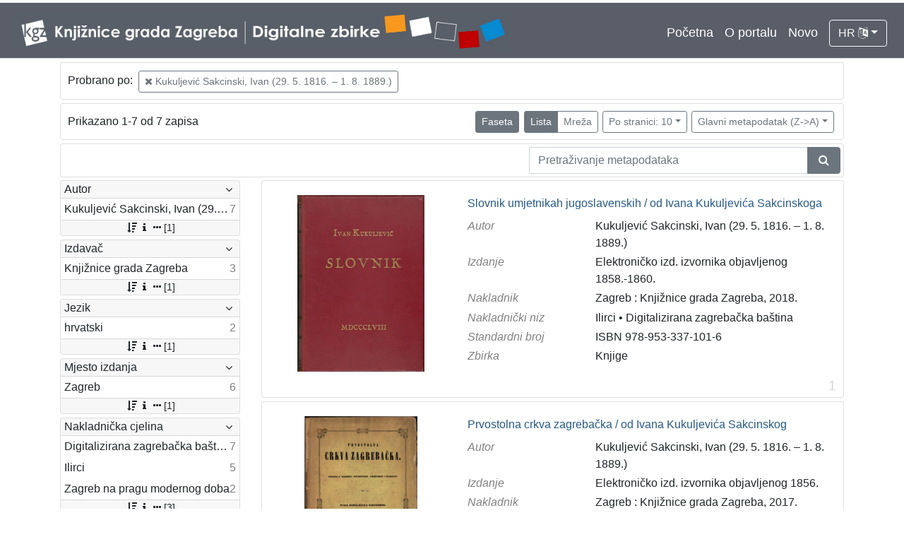

--- FILE ---
content_type: text/html; charset=UTF-8
request_url: https://digitalnezbirke.kgz.hr/?pr=l&mrf%5B10057%5D%5B17114%5D=a&view=list&page=1&oby=rmr&obyt=d&ps=10
body_size: 5147
content:
<!DOCTYPE html><html lang="hr"><head><title>Digitalne zbirke Knjižnica grada Zagreba</title><meta name="viewport" content="width=device-width, initial-scale=1"><link href="./lib/font-awesome/4.7.0/css/font-awesome.min.css" rel="stylesheet"><link rel="stylesheet" href="https://cdn.jsdelivr.net/npm/bootstrap@4.5.3/dist/css/bootstrap.min.css" integrity="sha384-TX8t27EcRE3e/ihU7zmQxVncDAy5uIKz4rEkgIXeMed4M0jlfIDPvg6uqKI2xXr2" crossorigin="anonymous"><script src="https://code.jquery.com/jquery-3.5.1.min.js" integrity="sha256-9/aliU8dGd2tb6OSsuzixeV4y/faTqgFtohetphbbj0=" crossorigin="anonymous"></script><script src="https://cdn.jsdelivr.net/npm/bootstrap@4.5.3/dist/js/bootstrap.bundle.min.js" integrity="sha384-ho+j7jyWK8fNQe+A12Hb8AhRq26LrZ/JpcUGGOn+Y7RsweNrtN/tE3MoK7ZeZDyx" crossorigin="anonymous"></script><link href="./public/core/css/indigo.css?_v102" rel="stylesheet"><link href="./public/core/css/header.css?_v102" rel="stylesheet"><link href="./public/core/css/footer.css?_v102" rel="stylesheet"><link href="./public/core/css/indigoLogo.css?_=2" rel="stylesheet"><link href="./public/core/css/infoToolbar.css?_v102" rel="stylesheet"><link href="./public/core/css/queryToolbar.css?_v102" rel="stylesheet"><link href="./public/core/css/recordViewer.css?_v102" rel="stylesheet"><link href="./public/core/css/popover.css?_v102" rel="stylesheet"><link href="./public/core/css/pagination.css?_v102" rel="stylesheet"><link href="./public/core/css/spinners/line-scale.css?_v102" rel="stylesheet"><link href="./public/core/css/facet.css?_v102" rel="stylesheet"><link href="./public/core/css/singleFacet.css?_v102" rel="stylesheet"><link href="./public/core/css/singleFacetCheckbox.css?_v102" rel="stylesheet"><link href="./public/core/css/singleFacetInfo.css?_v102" rel="stylesheet"><link href="./public/core/css/recordInfo.css?_v102" rel="stylesheet"><link href="./public/core/css/navigationDrawer.css?_v102" rel="stylesheet"><link href="./public/core/css/infoToolbarWithFacet.css?_v102" rel="stylesheet"><link href="./public/core/css/recordList.css?_v102" rel="stylesheet"><link href="./public/core/css/metadataValue.css?_v102" rel="stylesheet"><link href="./public/core/css/modal.css?_v102" rel="stylesheet"><link href="./public/portal/css/main.css?_v102" rel="stylesheet"></head><body><div class="indigo-navigation-drawer"><div class="indigo-navigation-drawer-toolbar"><button class="btn btn-sm btn-secondary indigo-navigation-drawer-close-button" onclick="Indigo.Front.NavigationDrawer.toggleDrawer();"><i class="fa fa-times"></i></button></div><div class="indigo-navigation-drawer-content"></div></div><nav class="navbar navbar-expand-lg navbar-dark indigo-navbar"><a class="navbar-brand" href="./"><img class="indigo-navbar-logo" src="./public/portal/img/DZB_Portal_Naslovna traka_Izmjene_2019_crop.jpg"></a><button class="navbar-toggler indigo-toggle-button" type="button" data-toggle="collapse" data-target="#indigo-toggle-btn"><span class="navbar-toggler-icon"></span></button><div class="navbar-collapse justify-content-end collapse" id="indigo-toggle-btn"><ul class="navbar-nav"><li class="nav-item indigo-navbar-nav-item"><a class="indigo-navbar-option" href="./">Početna</a></li><li class="nav-item indigo-navbar-nav-item"><a class="indigo-navbar-option" href="./?ct2=portal">O portalu</a></li><li class="nav-item indigo-navbar-nav-item"><a class="indigo-navbar-option" href="./?pr=l&filter=10077&oby=timec&obyt=d">Novo</a></li><li class="nav-item indigo-navbar-nav-item"><div class="dropdown indigo-dropdown"><button class="btn btn-outline-light dropdown-toggle indigo-dropdown-toggle-button" type="button" data-toggle="dropdown">HR <i class="fa fa-language"></i></button><div class="dropdown-menu dropdown-menu-right indigo-dropdown-menu"><a class="dropdown-item indigo-dropdown-item" href="./?locale=ls&lc=hr">Hrvatski (HR)</a><a class="dropdown-item indigo-dropdown-item" href="./?locale=ls&lc=en">English (EN)</a></div></div></li></ul></div></nav><div class="container-lg indigo-container"><div class="card card-body indigo-query-toolbar"><div class="row"><div class="col-12" style="line-height:2">Probrano po: <a class="btn btn-sm btn-outline-secondary mx-1" href="./?pr=l&view=list&page=1&oby=rmr&obyt=d&ps=10" title="Autor-osoba"><i class="fa fa-times"></i> Kukuljević Sakcinski, Ivan (29. 5. 1816. – 1. 8. 1889.)</a></div></div></div><div class="card card-body indigo-infotoolbar"><div class="row"><div class="col-md-4 col-sm-12 indigo-infotoolbar-text">Prikazano 1-7 od 7 zapisa</div><div class="col-md-8 col-sm-12 indigo-infotoolbar-action"><div class="btn btn-sm btn-secondary" onclick="Indigo.Front.Facet.toggle(); Indigo.Front.Facet.toggleDrawerForFacets();" id="facet_toggle_button">Faseta</div><div class="btn-group indigo-infotoolbar-btn-group"><a class="btn btn-sm btn-secondary" href="./?pr=l&mrf%5B10057%5D%5B17114%5D=a&view=list&page=1&oby=rmr&obyt=d&ps=10">Lista</a><a class="btn btn-sm btn-outline-secondary" href="./?pr=l&mrf%5B10057%5D%5B17114%5D=a&view=grid&page=1&oby=rmr&obyt=d&ps=10">Mreža</a></div><div class="dropdown indigo-pagesize-dropdown"><button class="btn btn-sm btn-outline-secondary dropdown-toggle indigo-pagesize-dropdown-toggle-button" type="button" data-toggle="dropdown">Po stranici: 10</button><div class="dropdown-menu indigo-pagesize-dropdown-menu"><a class="dropdown-item indigo-pagesize-dropdown-item" href="./?pr=l&mrf%5B10057%5D%5B17114%5D=a&view=list&page=1&oby=rmr&obyt=d&ps=10">10</a><a class="dropdown-item indigo-pagesize-dropdown-item" href="./?pr=l&mrf%5B10057%5D%5B17114%5D=a&view=list&page=1&oby=rmr&obyt=d&ps=25">25</a><a class="dropdown-item indigo-pagesize-dropdown-item" href="./?pr=l&mrf%5B10057%5D%5B17114%5D=a&view=list&page=1&oby=rmr&obyt=d&ps=50">50</a><a class="dropdown-item indigo-pagesize-dropdown-item" href="./?pr=l&mrf%5B10057%5D%5B17114%5D=a&view=list&page=1&oby=rmr&obyt=d&ps=100">100</a></div></div><div class="dropdown indigo-sort-dropdown"><button class="btn btn-sm btn-outline-secondary dropdown-toggle indigo-sort-dropdown-toggle-button" type="button" data-toggle="dropdown">Glavni metapodatak (Z->A)</button><div class="dropdown-menu dropdown-menu-right indigo-sort-dropdown-menu"><a class="dropdown-item indigo-sort-dropdown-item" href="./?pr=l&mrf%5B10057%5D%5B17114%5D=a&view=list&page=1&ps=10&oby=rmr&obyt=a">Glavni metapodatak (A->Z)</a><a class="dropdown-item indigo-sort-dropdown-item" href="./?pr=l&mrf%5B10057%5D%5B17114%5D=a&view=list&page=1&ps=10&oby=rmr&obyt=d">Glavni metapodatak (Z->A)</a></div></div></div></div></div><div class="card card-body p-1 mb-1"><div class="row d-flex justify-content-end"><div class="col-sm-12 col-md-5"><div class="indigo-searchbar"><form method="get" autocomplete="off" id="indigo_searchbar_form"><div class="input-group"><input type="hidden" name="pr" value="l"><input class="form-control indigo-searchbar-input" type="text" name="msq" placeholder="Pretraživanje metapodataka" onfocus="this.select();" required="required"><input type="hidden" name="view" value="list"><input type="hidden" name="mrf[10057][17114]" value="a"><input type="hidden" name="view" value="list"><input type="hidden" name="page" value="1"><input type="hidden" name="oby" value="rmr"><input type="hidden" name="obyt" value="d"><input type="hidden" name="ps" value="10"><div class="input-group-append indigo-searchbar-button-holder"><button class="btn btn-secondary indigo-searchbar-button" type="submit" title="Pretraži"><i class="fa fa-search fa-fw"></i></button></div></div></form></div></div></div></div><div class="row"><div class="d-none d-md-block col-3 indigo-record-list-facet" data-route="./api.php?pr=facets&mrf%5B10057%5D%5B17114%5D=a&view=list&page=1&oby=rmr&obyt=d&ps=10"></div><div class="col indigo-record-list-items"><div class="card card-body indigo-recordlistitem"><div class="row"><div class="col-md-4 col-sm-12 text-center"><a href="./?pr=i&id=19773"><img class="img-fluid indigo-recordlistitem-image" src="https://digitalnezbirke.kgz.hr/rdfcgtv/repd/8/le/p2i/8lep2i3v4mmr.jpg" alt="Slovnik umjetnikah jugoslavenskih / od Ivana Kukuljevića Sakcinskoga"></a><div class="indigo-recordlistitem-image-toolbar-option"></div></div><div class="col-md-8 col-sm-12"><a class="indigo-recordlistitem-title" href="./?pr=i&id=19773">Slovnik umjetnikah jugoslavenskih / od Ivana Kukuljevića Sakcinskoga</a><div class="indigo-recordlistitem-metadata"><div class="row indigo-recordlistitem-metadata-row"><div class="col-md-4 col-sm-12"><div class="indigo-recordlistitem-label">Autor</div></div><div class="col-md-8 col-sm-12"><a class="indigo-metadatavalue-concept indigo-pointer" href="./?pr=l&mrf[10057][17114]=a" tabindex="0" data-concept="./?pc=i&id=17114" data-related="./?pr=l&mrf[10057][17114]=a" data-filter="./?pr=l&mrf%5B10057%5D%5B17114%5D=a&view=list&page=1&oby=rmr&obyt=d&ps=10&mrf[10057][17114]=a" onclick="Indigo.Front.metadataPopover(event);">Kukuljević Sakcinski, Ivan (29. 5. 1816. – 1. 8. 1889.)</a></div></div><div class="row indigo-recordlistitem-metadata-row"><div class="col-md-4 col-sm-12"><div class="indigo-recordlistitem-label">Izdanje</div></div><div class="col-md-8 col-sm-12"><span class="indigo-metadatavalue-none">Elektroničko izd. izvornika objavljenog 1858.-1860.</span></div></div><div class="row indigo-recordlistitem-metadata-row"><div class="col-md-4 col-sm-12"><div class="indigo-recordlistitem-label">Nakladnik</div></div><div class="col-md-8 col-sm-12"><span class="indigo-metadatavalue-none">Zagreb : Knjižnice grada Zagreba, 2018.</span></div></div><div class="row indigo-recordlistitem-metadata-row"><div class="col-md-4 col-sm-12"><div class="indigo-recordlistitem-label">Nakladnički niz</div></div><div class="col-md-8 col-sm-12"><a class="indigo-metadatavalue-concept indigo-pointer" href="./?pr=l&mrf[10234][17256]=a" tabindex="0" data-concept="./?pc=i&id=17256" data-related="./?pr=l&mrf[10234][17256]=a" data-filter="./?pr=l&mrf%5B10057%5D%5B17114%5D=a&view=list&page=1&oby=rmr&obyt=d&ps=10&mrf[10234][17256]=a" onclick="Indigo.Front.metadataPopover(event);">Ilirci</a> &#149; <a class="indigo-metadatavalue-concept indigo-pointer" href="./?pr=l&mrf[10234][17253]=a" tabindex="0" data-concept="./?pc=i&id=17253" data-related="./?pr=l&mrf[10234][17253]=a" data-filter="./?pr=l&mrf%5B10057%5D%5B17114%5D=a&view=list&page=1&oby=rmr&obyt=d&ps=10&mrf[10234][17253]=a" onclick="Indigo.Front.metadataPopover(event);">Digitalizirana zagrebačka baština</a></div></div><div class="row indigo-recordlistitem-metadata-row"><div class="col-md-4 col-sm-12"><div class="indigo-recordlistitem-label">Standardni broj</div></div><div class="col-md-8 col-sm-12"><span class="indigo-metadatavalue-none">ISBN 978-953-337-101-6</span></div></div><div class="row indigo-recordlistitem-metadata-row"><div class="col-md-4 col-sm-12"><div class="indigo-recordlistitem-label">Zbirka</div></div><div class="col-md-8 col-sm-12"><a class="indigo-metadatavalue-concept indigo-pointer" href="./?pr=l&mrf[10096][17059]=a" tabindex="0" data-concept="./?pc=i&id=17059" data-related="./?pr=l&mrf[10096][17059]=a" data-filter="./?pr=l&mrf%5B10057%5D%5B17114%5D=a&view=list&page=1&oby=rmr&obyt=d&ps=10&mrf[10096][17059]=a" onclick="Indigo.Front.metadataPopover(event);">Knjige</a></div></div></div></div></div><div class="indigo-record-list-record-index">1</div></div><div class="card card-body indigo-recordlistitem"><div class="row"><div class="col-md-4 col-sm-12 text-center"><a href="./?pr=i&id=19104"><img class="img-fluid indigo-recordlistitem-image" src="https://digitalnezbirke.kgz.hr/rdfcgtv/repd/r/op/71u/rop71u4j9k18.jpg" alt="Prvostolna crkva zagrebačka / od Ivana Kukuljevića Sakcinskog"></a><div class="indigo-recordlistitem-image-toolbar-option"></div></div><div class="col-md-8 col-sm-12"><a class="indigo-recordlistitem-title" href="./?pr=i&id=19104">Prvostolna crkva zagrebačka / od Ivana Kukuljevića Sakcinskog</a><div class="indigo-recordlistitem-metadata"><div class="row indigo-recordlistitem-metadata-row"><div class="col-md-4 col-sm-12"><div class="indigo-recordlistitem-label">Autor</div></div><div class="col-md-8 col-sm-12"><a class="indigo-metadatavalue-concept indigo-pointer" href="./?pr=l&mrf[10057][17114]=a" tabindex="0" data-concept="./?pc=i&id=17114" data-related="./?pr=l&mrf[10057][17114]=a" data-filter="./?pr=l&mrf%5B10057%5D%5B17114%5D=a&view=list&page=1&oby=rmr&obyt=d&ps=10&mrf[10057][17114]=a" onclick="Indigo.Front.metadataPopover(event);">Kukuljević Sakcinski, Ivan (29. 5. 1816. – 1. 8. 1889.)</a></div></div><div class="row indigo-recordlistitem-metadata-row"><div class="col-md-4 col-sm-12"><div class="indigo-recordlistitem-label">Izdanje</div></div><div class="col-md-8 col-sm-12"><span class="indigo-metadatavalue-none">Elektroničko izd. izvornika objavljenog 1856.</span></div></div><div class="row indigo-recordlistitem-metadata-row"><div class="col-md-4 col-sm-12"><div class="indigo-recordlistitem-label">Nakladnik</div></div><div class="col-md-8 col-sm-12"><span class="indigo-metadatavalue-none">Zagreb : Knjižnice grada Zagreba, 2017.</span></div></div><div class="row indigo-recordlistitem-metadata-row"><div class="col-md-4 col-sm-12"><div class="indigo-recordlistitem-label">Nakladnički niz</div></div><div class="col-md-8 col-sm-12"><a class="indigo-metadatavalue-concept indigo-pointer" href="./?pr=l&mrf[10234][17256]=a" tabindex="0" data-concept="./?pc=i&id=17256" data-related="./?pr=l&mrf[10234][17256]=a" data-filter="./?pr=l&mrf%5B10057%5D%5B17114%5D=a&view=list&page=1&oby=rmr&obyt=d&ps=10&mrf[10234][17256]=a" onclick="Indigo.Front.metadataPopover(event);">Ilirci</a> &#149; <a class="indigo-metadatavalue-concept indigo-pointer" href="./?pr=l&mrf[10234][17253]=a" tabindex="0" data-concept="./?pc=i&id=17253" data-related="./?pr=l&mrf[10234][17253]=a" data-filter="./?pr=l&mrf%5B10057%5D%5B17114%5D=a&view=list&page=1&oby=rmr&obyt=d&ps=10&mrf[10234][17253]=a" onclick="Indigo.Front.metadataPopover(event);">Digitalizirana zagrebačka baština</a></div></div><div class="row indigo-recordlistitem-metadata-row"><div class="col-md-4 col-sm-12"><div class="indigo-recordlistitem-label">Standardni broj</div></div><div class="col-md-8 col-sm-12"><span class="indigo-metadatavalue-none">ISBN 978-953-337-091-0</span></div></div><div class="row indigo-recordlistitem-metadata-row"><div class="col-md-4 col-sm-12"><div class="indigo-recordlistitem-label">Zbirka</div></div><div class="col-md-8 col-sm-12"><a class="indigo-metadatavalue-concept indigo-pointer" href="./?pr=l&mrf[10096][17059]=a" tabindex="0" data-concept="./?pc=i&id=17059" data-related="./?pr=l&mrf[10096][17059]=a" data-filter="./?pr=l&mrf%5B10057%5D%5B17114%5D=a&view=list&page=1&oby=rmr&obyt=d&ps=10&mrf[10096][17059]=a" onclick="Indigo.Front.metadataPopover(event);">Knjige</a></div></div></div></div></div><div class="indigo-record-list-record-index">2</div></div><div class="card card-body indigo-recordlistitem"><div class="row"><div class="col-md-4 col-sm-12 text-center"><a href="./?pr=i&id=19996"><img class="img-fluid indigo-recordlistitem-image" src="https://digitalnezbirke.kgz.hr/rdfcgtv/rep/l/rk/p76/lrkp76uo31j8.jpg" alt="Glasoviti Hrvati prošlih vjekova : niz životopisa : sa sedam slika / Ivan Kukuljević - Sakcinski"></a><div class="indigo-recordlistitem-image-toolbar-option"></div></div><div class="col-md-8 col-sm-12"><a class="indigo-recordlistitem-title" href="./?pr=i&id=19996">Glasoviti Hrvati prošlih vjekova : niz životopisa : sa sedam slika / Ivan Kukuljević - Sakcinski</a><div class="indigo-recordlistitem-metadata"><div class="row indigo-recordlistitem-metadata-row"><div class="col-md-4 col-sm-12"><div class="indigo-recordlistitem-label">Autor</div></div><div class="col-md-8 col-sm-12"><a class="indigo-metadatavalue-concept indigo-pointer" href="./?pr=l&mrf[10057][17114]=a" tabindex="0" data-concept="./?pc=i&id=17114" data-related="./?pr=l&mrf[10057][17114]=a" data-filter="./?pr=l&mrf%5B10057%5D%5B17114%5D=a&view=list&page=1&oby=rmr&obyt=d&ps=10&mrf[10057][17114]=a" onclick="Indigo.Front.metadataPopover(event);">Kukuljević Sakcinski, Ivan (29. 5. 1816. – 1. 8. 1889.)</a></div></div><div class="row indigo-recordlistitem-metadata-row"><div class="col-md-4 col-sm-12"><div class="indigo-recordlistitem-label">Izdanje</div></div><div class="col-md-8 col-sm-12"><span class="indigo-metadatavalue-none">Elektroničko izd. izvornika objavljenog 1886.</span></div></div><div class="row indigo-recordlistitem-metadata-row"><div class="col-md-4 col-sm-12"><div class="indigo-recordlistitem-label">Nakladnik</div></div><div class="col-md-8 col-sm-12"><span class="indigo-metadatavalue-none">Zagreb : Knjižnice grada Zagreba, 2019.</span></div></div><div class="row indigo-recordlistitem-metadata-row"><div class="col-md-4 col-sm-12"><div class="indigo-recordlistitem-label">Nakladnički niz</div></div><div class="col-md-8 col-sm-12"><a class="indigo-metadatavalue-concept indigo-pointer" href="./?pr=l&mrf[10234][17082]=a" tabindex="0" data-concept="./?pc=i&id=17082" data-related="./?pr=l&mrf[10234][17082]=a" data-filter="./?pr=l&mrf%5B10057%5D%5B17114%5D=a&view=list&page=1&oby=rmr&obyt=d&ps=10&mrf[10234][17082]=a" onclick="Indigo.Front.metadataPopover(event);">Zagreb na pragu modernog doba</a> &#149; <a class="indigo-metadatavalue-concept indigo-pointer" href="./?pr=l&mrf[10234][17253]=a" tabindex="0" data-concept="./?pc=i&id=17253" data-related="./?pr=l&mrf[10234][17253]=a" data-filter="./?pr=l&mrf%5B10057%5D%5B17114%5D=a&view=list&page=1&oby=rmr&obyt=d&ps=10&mrf[10234][17253]=a" onclick="Indigo.Front.metadataPopover(event);">Digitalizirana zagrebačka baština</a></div></div><div class="row indigo-recordlistitem-metadata-row"><div class="col-md-4 col-sm-12"><div class="indigo-recordlistitem-label">Standardni broj</div></div><div class="col-md-8 col-sm-12"><span class="indigo-metadatavalue-none">ISBN 978-953-337-144-3</span></div></div><div class="row indigo-recordlistitem-metadata-row"><div class="col-md-4 col-sm-12"><div class="indigo-recordlistitem-label">Zbirka</div></div><div class="col-md-8 col-sm-12"><a class="indigo-metadatavalue-concept indigo-pointer" href="./?pr=l&mrf[10096][17059]=a" tabindex="0" data-concept="./?pc=i&id=17059" data-related="./?pr=l&mrf[10096][17059]=a" data-filter="./?pr=l&mrf%5B10057%5D%5B17114%5D=a&view=list&page=1&oby=rmr&obyt=d&ps=10&mrf[10096][17059]=a" onclick="Indigo.Front.metadataPopover(event);">Knjige</a></div></div></div></div></div><div class="indigo-record-list-record-index">3</div></div><div class="card card-body indigo-recordlistitem"><div class="row"><div class="col-md-4 col-sm-12 text-center"><a href="./?pr=i&id=18583"><img class="img-fluid indigo-recordlistitem-image" src="https://digitalnezbirke.kgz.hr/rdfcgtv/rep/9/r6/kzm/9r6kzmcjo498.jpg" alt="Slavjanke : sa historičkimi primetbami / od Xa."></a><div class="indigo-recordlistitem-image-toolbar-option"></div></div><div class="col-md-8 col-sm-12"><a class="indigo-recordlistitem-title" href="./?pr=i&id=18583">Slavjanke : sa historičkimi primetbami / od Xa.</a><div class="indigo-recordlistitem-metadata"><div class="row indigo-recordlistitem-metadata-row"><div class="col-md-4 col-sm-12"><div class="indigo-recordlistitem-label">Autor</div></div><div class="col-md-8 col-sm-12"><a class="indigo-metadatavalue-concept indigo-pointer" href="./?pr=l&mrf[10057][17114]=a" tabindex="0" data-concept="./?pc=i&id=17114" data-related="./?pr=l&mrf[10057][17114]=a" data-filter="./?pr=l&mrf%5B10057%5D%5B17114%5D=a&view=list&page=1&oby=rmr&obyt=d&ps=10&mrf[10057][17114]=a" onclick="Indigo.Front.metadataPopover(event);">Kukuljević Sakcinski, Ivan (29. 5. 1816. – 1. 8. 1889.)</a></div></div><div class="row indigo-recordlistitem-metadata-row"><div class="col-md-4 col-sm-12"><div class="indigo-recordlistitem-label">Izdanje</div></div><div class="col-md-8 col-sm-12"><span class="indigo-metadatavalue-none">Elektroničko izd. izvornika objavljenog 1848.</span></div></div><div class="row indigo-recordlistitem-metadata-row"><div class="col-md-4 col-sm-12"><div class="indigo-recordlistitem-label">Nakladnik</div></div><div class="col-md-8 col-sm-12"><span class="indigo-metadatavalue-none">Zagreb : Knjižnice grada Zagreba, 2014</span></div></div><div class="row indigo-recordlistitem-metadata-row"><div class="col-md-4 col-sm-12"><div class="indigo-recordlistitem-label">Nakladnički niz</div></div><div class="col-md-8 col-sm-12"><a class="indigo-metadatavalue-concept indigo-pointer" href="./?pr=l&mrf[10234][17253]=a" tabindex="0" data-concept="./?pc=i&id=17253" data-related="./?pr=l&mrf[10234][17253]=a" data-filter="./?pr=l&mrf%5B10057%5D%5B17114%5D=a&view=list&page=1&oby=rmr&obyt=d&ps=10&mrf[10234][17253]=a" onclick="Indigo.Front.metadataPopover(event);">Digitalizirana zagrebačka baština</a> &#149; <a class="indigo-metadatavalue-concept indigo-pointer" href="./?pr=l&mrf[10234][17256]=a" tabindex="0" data-concept="./?pc=i&id=17256" data-related="./?pr=l&mrf[10234][17256]=a" data-filter="./?pr=l&mrf%5B10057%5D%5B17114%5D=a&view=list&page=1&oby=rmr&obyt=d&ps=10&mrf[10234][17256]=a" onclick="Indigo.Front.metadataPopover(event);">Ilirci</a></div></div><div class="row indigo-recordlistitem-metadata-row"><div class="col-md-4 col-sm-12"><div class="indigo-recordlistitem-label">Standardni broj</div></div><div class="col-md-8 col-sm-12"><span class="indigo-metadatavalue-none">ISBN 978-953-337-038-5</span></div></div><div class="row indigo-recordlistitem-metadata-row"><div class="col-md-4 col-sm-12"><div class="indigo-recordlistitem-label">Zbirka</div></div><div class="col-md-8 col-sm-12"><a class="indigo-metadatavalue-concept indigo-pointer" href="./?pr=l&mrf[10096][17059]=a" tabindex="0" data-concept="./?pc=i&id=17059" data-related="./?pr=l&mrf[10096][17059]=a" data-filter="./?pr=l&mrf%5B10057%5D%5B17114%5D=a&view=list&page=1&oby=rmr&obyt=d&ps=10&mrf[10096][17059]=a" onclick="Indigo.Front.metadataPopover(event);">Knjige</a></div></div></div></div></div><div class="indigo-record-list-record-index">4</div></div><div class="card card-body indigo-recordlistitem"><div class="row"><div class="col-md-4 col-sm-12 text-center"><a href="./?pr=i&id=18279"><img class="img-fluid indigo-recordlistitem-image" src="https://digitalnezbirke.kgz.hr/rdfcgtv/rep/6/r9/zam/6r9zamtk27a8.jpg" alt="Pavao Skalić : gradjanin zagrebački, učenjak na glasu, svećenik katolički i protestantski, prvi ministar pruski, pustolov smjeli, nazvan Cagliostro XVI. vieka / Ivan Kukuljević Sakcinski"></a><div class="indigo-recordlistitem-image-toolbar-option"></div></div><div class="col-md-8 col-sm-12"><a class="indigo-recordlistitem-title" href="./?pr=i&id=18279">Pavao Skalić : gradjanin zagrebački, učenjak na glasu, svećenik katolički i protestantski, prvi ministar pruski, pustolov smjeli, nazvan Cagliostro XVI. vieka / Ivan Kukuljević Sakcinski</a><div class="indigo-recordlistitem-metadata"><div class="row indigo-recordlistitem-metadata-row"><div class="col-md-4 col-sm-12"><div class="indigo-recordlistitem-label">Autor</div></div><div class="col-md-8 col-sm-12"><a class="indigo-metadatavalue-concept indigo-pointer" href="./?pr=l&mrf[10057][17114]=a" tabindex="0" data-concept="./?pc=i&id=17114" data-related="./?pr=l&mrf[10057][17114]=a" data-filter="./?pr=l&mrf%5B10057%5D%5B17114%5D=a&view=list&page=1&oby=rmr&obyt=d&ps=10&mrf[10057][17114]=a" onclick="Indigo.Front.metadataPopover(event);">Kukuljević Sakcinski, Ivan (29. 5. 1816. – 1. 8. 1889.)</a></div></div><div class="row indigo-recordlistitem-metadata-row"><div class="col-md-4 col-sm-12"><div class="indigo-recordlistitem-label">Izdanje</div></div><div class="col-md-8 col-sm-12"><span class="indigo-metadatavalue-none">Elektroničko izd. izvornika objavljenog 1875.</span></div></div><div class="row indigo-recordlistitem-metadata-row"><div class="col-md-4 col-sm-12"><div class="indigo-recordlistitem-label">Nakladnik</div></div><div class="col-md-8 col-sm-12"><span class="indigo-metadatavalue-none">Zagreb : Knjižnice grada Zagreba, 2009.</span></div></div><div class="row indigo-recordlistitem-metadata-row"><div class="col-md-4 col-sm-12"><div class="indigo-recordlistitem-label">Nakladnički niz</div></div><div class="col-md-8 col-sm-12"><a class="indigo-metadatavalue-concept indigo-pointer" href="./?pr=l&mrf[10234][17082]=a" tabindex="0" data-concept="./?pc=i&id=17082" data-related="./?pr=l&mrf[10234][17082]=a" data-filter="./?pr=l&mrf%5B10057%5D%5B17114%5D=a&view=list&page=1&oby=rmr&obyt=d&ps=10&mrf[10234][17082]=a" onclick="Indigo.Front.metadataPopover(event);">Zagreb na pragu modernog doba</a> &#149; <a class="indigo-metadatavalue-concept indigo-pointer" href="./?pr=l&mrf[10234][17253]=a" tabindex="0" data-concept="./?pc=i&id=17253" data-related="./?pr=l&mrf[10234][17253]=a" data-filter="./?pr=l&mrf%5B10057%5D%5B17114%5D=a&view=list&page=1&oby=rmr&obyt=d&ps=10&mrf[10234][17253]=a" onclick="Indigo.Front.metadataPopover(event);">Digitalizirana zagrebačka baština</a></div></div><div class="row indigo-recordlistitem-metadata-row"><div class="col-md-4 col-sm-12"><div class="indigo-recordlistitem-label">Standardni broj</div></div><div class="col-md-8 col-sm-12"><span class="indigo-metadatavalue-none">ISBN 978-953-6499-41-0</span></div></div><div class="row indigo-recordlistitem-metadata-row"><div class="col-md-4 col-sm-12"><div class="indigo-recordlistitem-label">Zbirka</div></div><div class="col-md-8 col-sm-12"><a class="indigo-metadatavalue-concept indigo-pointer" href="./?pr=l&mrf[10096][17059]=a" tabindex="0" data-concept="./?pc=i&id=17059" data-related="./?pr=l&mrf[10096][17059]=a" data-filter="./?pr=l&mrf%5B10057%5D%5B17114%5D=a&view=list&page=1&oby=rmr&obyt=d&ps=10&mrf[10096][17059]=a" onclick="Indigo.Front.metadataPopover(event);">Knjige</a></div></div></div></div></div><div class="indigo-record-list-record-index">5</div></div><div class="card card-body indigo-recordlistitem"><div class="row"><div class="col-md-4 col-sm-12 text-center"><a href="./?pr=i&id=18587"><img class="img-fluid indigo-recordlistitem-image" src="https://digitalnezbirke.kgz.hr/rdfcgtv/rep/a/rz/2dl/arz2dlil5nor.jpg" alt="Malo zercalo naroda slavjanskoga : (izvadjeno iz slovačke čitanke) / [JKS]."></a><div class="indigo-recordlistitem-image-toolbar-option"></div></div><div class="col-md-8 col-sm-12"><a class="indigo-recordlistitem-title" href="./?pr=i&id=18587">Malo zercalo naroda slavjanskoga : (izvadjeno iz slovačke čitanke) / [JKS].</a><div class="indigo-recordlistitem-metadata"><div class="row indigo-recordlistitem-metadata-row"><div class="col-md-4 col-sm-12"><div class="indigo-recordlistitem-label">Autor</div></div><div class="col-md-8 col-sm-12"><a class="indigo-metadatavalue-concept indigo-pointer" href="./?pr=l&mrf[10057][17114]=a" tabindex="0" data-concept="./?pc=i&id=17114" data-related="./?pr=l&mrf[10057][17114]=a" data-filter="./?pr=l&mrf%5B10057%5D%5B17114%5D=a&view=list&page=1&oby=rmr&obyt=d&ps=10&mrf[10057][17114]=a" onclick="Indigo.Front.metadataPopover(event);">Kukuljević Sakcinski, Ivan (29. 5. 1816. – 1. 8. 1889.)</a></div></div><div class="row indigo-recordlistitem-metadata-row"><div class="col-md-4 col-sm-12"><div class="indigo-recordlistitem-label">Izdanje</div></div><div class="col-md-8 col-sm-12"><span class="indigo-metadatavalue-none">Elektroničko izd. izvornika objavljenog 1845.</span></div></div><div class="row indigo-recordlistitem-metadata-row"><div class="col-md-4 col-sm-12"><div class="indigo-recordlistitem-label">Nakladnik</div></div><div class="col-md-8 col-sm-12"><span class="indigo-metadatavalue-none">Zagreb : Knjižnice grada Zagreba, 2014</span></div></div><div class="row indigo-recordlistitem-metadata-row"><div class="col-md-4 col-sm-12"><div class="indigo-recordlistitem-label">Nakladnički niz</div></div><div class="col-md-8 col-sm-12"><a class="indigo-metadatavalue-concept indigo-pointer" href="./?pr=l&mrf[10234][17256]=a" tabindex="0" data-concept="./?pc=i&id=17256" data-related="./?pr=l&mrf[10234][17256]=a" data-filter="./?pr=l&mrf%5B10057%5D%5B17114%5D=a&view=list&page=1&oby=rmr&obyt=d&ps=10&mrf[10234][17256]=a" onclick="Indigo.Front.metadataPopover(event);">Ilirci</a> &#149; <a class="indigo-metadatavalue-concept indigo-pointer" href="./?pr=l&mrf[10234][17253]=a" tabindex="0" data-concept="./?pc=i&id=17253" data-related="./?pr=l&mrf[10234][17253]=a" data-filter="./?pr=l&mrf%5B10057%5D%5B17114%5D=a&view=list&page=1&oby=rmr&obyt=d&ps=10&mrf[10234][17253]=a" onclick="Indigo.Front.metadataPopover(event);">Digitalizirana zagrebačka baština</a></div></div><div class="row indigo-recordlistitem-metadata-row"><div class="col-md-4 col-sm-12"><div class="indigo-recordlistitem-label">Standardni broj</div></div><div class="col-md-8 col-sm-12"><span class="indigo-metadatavalue-none">ISBN 978-953-337-037-8</span></div></div><div class="row indigo-recordlistitem-metadata-row"><div class="col-md-4 col-sm-12"><div class="indigo-recordlistitem-label">Zbirka</div></div><div class="col-md-8 col-sm-12"><a class="indigo-metadatavalue-concept indigo-pointer" href="./?pr=l&mrf[10096][17059]=a" tabindex="0" data-concept="./?pc=i&id=17059" data-related="./?pr=l&mrf[10096][17059]=a" data-filter="./?pr=l&mrf%5B10057%5D%5B17114%5D=a&view=list&page=1&oby=rmr&obyt=d&ps=10&mrf[10096][17059]=a" onclick="Indigo.Front.metadataPopover(event);">Knjige</a></div></div></div></div></div><div class="indigo-record-list-record-index">6</div></div><div class="card card-body indigo-recordlistitem"><div class="row"><div class="col-md-4 col-sm-12 text-center"><a href="./?pr=i&id=18597"><img class="img-fluid indigo-recordlistitem-image" src="https://digitalnezbirke.kgz.hr/rdfcgtv/rep/9/85/jd5/985jd5f5eb9r.jpg" alt="Juran i Sofia ili Turci kod Siska, junačka igra u trih činih / spisao Ivan Kukuljević Sakcinski. U Zagrebu, 1839."></a><div class="indigo-recordlistitem-image-toolbar-option"></div></div><div class="col-md-8 col-sm-12"><a class="indigo-recordlistitem-title" href="./?pr=i&id=18597">Juran i Sofia ili Turci kod Siska, junačka igra u trih činih / spisao Ivan Kukuljević Sakcinski. U Zagrebu, 1839.</a><div class="indigo-recordlistitem-metadata"><div class="row indigo-recordlistitem-metadata-row"><div class="col-md-4 col-sm-12"><div class="indigo-recordlistitem-label">Autor</div></div><div class="col-md-8 col-sm-12"><a class="indigo-metadatavalue-concept indigo-pointer" href="./?pr=l&mrf[10057][17114]=a" tabindex="0" data-concept="./?pc=i&id=17114" data-related="./?pr=l&mrf[10057][17114]=a" data-filter="./?pr=l&mrf%5B10057%5D%5B17114%5D=a&view=list&page=1&oby=rmr&obyt=d&ps=10&mrf[10057][17114]=a" onclick="Indigo.Front.metadataPopover(event);">Kukuljević Sakcinski, Ivan (29. 5. 1816. – 1. 8. 1889.)</a></div></div><div class="row indigo-recordlistitem-metadata-row"><div class="col-md-4 col-sm-12"><div class="indigo-recordlistitem-label">Izdanje</div></div><div class="col-md-8 col-sm-12"><span class="indigo-metadatavalue-none">Elektroničko izd. izvornika objavljenog 1839.</span></div></div><div class="row indigo-recordlistitem-metadata-row"><div class="col-md-4 col-sm-12"><div class="indigo-recordlistitem-label">Nakladnik</div></div><div class="col-md-8 col-sm-12"><span class="indigo-metadatavalue-none">Zagreb : Knjižnice grada Zagreba, 2014</span></div></div><div class="row indigo-recordlistitem-metadata-row"><div class="col-md-4 col-sm-12"><div class="indigo-recordlistitem-label">Nakladnički niz</div></div><div class="col-md-8 col-sm-12"><a class="indigo-metadatavalue-concept indigo-pointer" href="./?pr=l&mrf[10234][17256]=a" tabindex="0" data-concept="./?pc=i&id=17256" data-related="./?pr=l&mrf[10234][17256]=a" data-filter="./?pr=l&mrf%5B10057%5D%5B17114%5D=a&view=list&page=1&oby=rmr&obyt=d&ps=10&mrf[10234][17256]=a" onclick="Indigo.Front.metadataPopover(event);">Ilirci</a> &#149; <a class="indigo-metadatavalue-concept indigo-pointer" href="./?pr=l&mrf[10234][17253]=a" tabindex="0" data-concept="./?pc=i&id=17253" data-related="./?pr=l&mrf[10234][17253]=a" data-filter="./?pr=l&mrf%5B10057%5D%5B17114%5D=a&view=list&page=1&oby=rmr&obyt=d&ps=10&mrf[10234][17253]=a" onclick="Indigo.Front.metadataPopover(event);">Digitalizirana zagrebačka baština</a></div></div><div class="row indigo-recordlistitem-metadata-row"><div class="col-md-4 col-sm-12"><div class="indigo-recordlistitem-label">Standardni broj</div></div><div class="col-md-8 col-sm-12"><span class="indigo-metadatavalue-none">ISBN 978-953-337-036-1</span></div></div><div class="row indigo-recordlistitem-metadata-row"><div class="col-md-4 col-sm-12"><div class="indigo-recordlistitem-label">Zbirka</div></div><div class="col-md-8 col-sm-12"><a class="indigo-metadatavalue-concept indigo-pointer" href="./?pr=l&mrf[10096][17059]=a" tabindex="0" data-concept="./?pc=i&id=17059" data-related="./?pr=l&mrf[10096][17059]=a" data-filter="./?pr=l&mrf%5B10057%5D%5B17114%5D=a&view=list&page=1&oby=rmr&obyt=d&ps=10&mrf[10096][17059]=a" onclick="Indigo.Front.metadataPopover(event);">Knjige</a></div></div></div></div></div><div class="indigo-record-list-record-index">7</div></div></div></div></div><div class="indigo-footer"><div class="container"><div class="indigo-footer-before"><div class="row"><div class="col"><div><div class="indigo-footer-link"><div><a class="d-block my-2" href="./?ct2=accessibility">Izjava o pristupačnosti</a><a class="d-block my-2" href="./?ct2=portal">O portalu</a><a class="d-block my-2" href="./?ct2=terms">Uvjeti korištenja</a><a class="d-block my-2" href="./?ct2=linkovi">Linkovi</a><a class="d-block my-2" href="./?ct2=suradnici">Suradnici</a><a class="d-block my-2" href="./?ct2=impressum">Impressum</a><a class="d-block my-2" href="./?ct2=kontakt">Kontakt</a></div></div></div><div class="my-3 pt-3 d-flex align-items-center" style="border-top: 1px solid #FFF; font-size: 90%"><a class="p-1 mx-2" style="background: white" href="https://www.zagreb.hr/" target="_blank"><img style="height: 20px" src="./public/portal/img/grb-zg.jpg"></a><a class="p-1 mx-2" style="background: white" href="https://min-kulture.gov.hr/" target="_blank"><img style="height: 20px" src="./public/portal/img/grb-mk.jpg"></a><div class="mr-auto">Projekt Digitalizirana zagrebačka baština sufinanciran je sredstvima Grada Zagreba i Ministarstva kulture i medija Republike Hrvatske</div><a class="p-1 mx-2" style="background: white" href="https://citaj.hr/" target="_blank"><img style="height: 20px" src="./public/portal/img/godina-citanja.jpg"></a></div></div></div></div><div class="row"><div class="col-8 indigo-footer-left-col">© 2026 Digitalne zbirke Knjižnica grada Zagreba Sva prava pridržana</div><div class="col-4 text-right"><a class="in-logo p-1" href="http://www.eindigo.net/" title="Powered by Indigo" id="in_logo" target="_blank"><img class="in-logo-img" title="Powered by Indigo" src-trans="https://a.eindigo.net/cdn/eindigo/logo/indigo-gray.png" src-color="https://a.eindigo.net/cdn/eindigo/logo/indigo-color.png" src="https://a.eindigo.net/cdn/eindigo/logo/indigo-gray.png" alt="indigo"><span class="in-logo-inf">Powered by Indigo</span></a></div></div></div></div><div class="modal fade indigo-modal" tabindex="-1" id="indigo_modal"><div class="modal-dialog modal-lg indigo-modal-dialog"><div class="modal-content indigo-modal-content"></div></div></div><script src="./public/core/js/MultiClamp.min-2.0.2.js?_v102"></script><script src="./public/core/js/indigo.js?_v102"></script><script src="./public/core/js/indigoLogo.js?_v102"></script><script src="./public/core/js/popover.js?_v102"></script><script src="https://unpkg.com/vanilla-back-to-top@7.1.14/dist/vanilla-back-to-top.min.js"></script><script src="./public/core/js/backToTop.js?_v102"></script><script src="./public/core/js/facet.js?_v102"></script><script src="./public/core/js/singleFacetCheckbox.js?_v102"></script><script src="./public/core/js/navigationDrawer.js?_v102"></script><!-- Global site tag (gtag.js) - Google Analytics --><script async src="https://www.googletagmanager.com/gtag/js?id=UA-29182848-2"></script><script>window.dataLayer = window.dataLayer || [];function gtag(){dataLayer.push(arguments);}gtag('js', new Date());gtag('config', 'UA-29182848-2');</script></body></html>

--- FILE ---
content_type: text/css
request_url: https://digitalnezbirke.kgz.hr/public/core/css/queryToolbar.css?_v102
body_size: 72
content:
.indigo-query-toolbar {
    margin: 0.3rem 0;
    padding: 0.6rem;
}





--- FILE ---
content_type: text/css
request_url: https://digitalnezbirke.kgz.hr/public/portal/css/main.css?_v102
body_size: 123
content:
.indigo-navbar {
    background-color: #5a5e69;
    border-bottom: 1px solid #dadada;
    border-top: 4px solid #fdfcfd;
}
